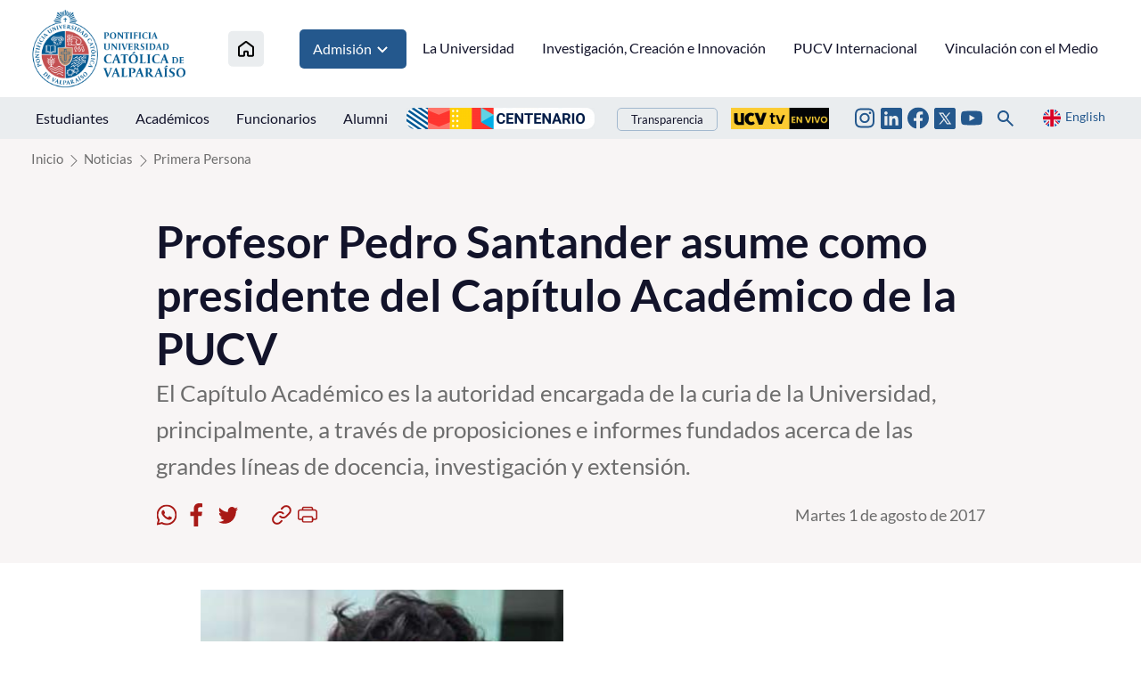

--- FILE ---
content_type: text/css; charset=utf-8
request_url: https://www.pucv.cl/pucv/css/v2/css/estilos_vtxt.css
body_size: 1029
content:
/*vtxt*/
  .CUERPO .piefoto, .CUERPO_uno .piefoto, .CUERPO_dos .piefoto, .CUERPO_tres .piefoto, .CUERPO_cuatro .piefoto, .CUERPO_cinco .piefoto, .CUERPO_seis .piefoto, .CUERPO_siete .piefoto, .CUERPO_ocho .piefoto, .CUERPO_nueve .piefoto, .CUERPO_diez .piefoto{
    color: #333333;
    font-size: 0.75rem; }
  .CUERPO .subtit-sinlink, .CUERPO_uno .subtit-sinlink, .CUERPO_dos .subtit-sinlink, .CUERPO_tres .subtit-sinlink, .CUERPO_cuatro .subtit-sinlink, .CUERPO_cinco .subtit-sinlink, .CUERPO_seis .subtit-sinlink, .CUERPO_siete .subtit-sinlink, .CUERPO_ocho .subtit-sinlink, .CUERPO_nueve .subtit-sinlink, .CUERPO_diez .subtit-sinlink{
    font-size: 1.875rem;
    line-height: 1.73;
    margin: 0;
    padding: 0;
    font-family: 'FiraSans-Regular',Helvetica Neue,-apple-system,"system-ui",BlinkMacSystemFont,sans-serif;
    font-weight: 300;
    color: #000000;
    width: 100%;
    float: left; }
  .CUERPO .titulos, .CUERPO_uno .titulos, .CUERPO_dos .titulos, .CUERPO_tres .titulos, .CUERPO_cuatro .titulos, .CUERPO_cinco .titulos, .CUERPO_seis .titulos, .CUERPO_siete .titulos, .CUERPO_ocho .titulos, .CUERPO_nueve .titulos, .CUERPO_diez .titulos{
    width: 100%;
    margin: 0;
    padding: 0;
    font-family: 'FiraSans-Bold',Helvetica Neue,-apple-system,"system-ui",BlinkMacSystemFont,sans-serif;
    font-weight: 700;
    color: #1D63DC;
    font-size: 1.313rem;
    letter-spacing: 0.1px;
    line-height: 1.5; }
  .CUERPO .destacado-dos, .CUERPO_uno .destacado-dos, .CUERPO_dos .destacado-dos, .CUERPO_tres .destacado-dos, .CUERPO_cuatro .destacado-dos, .CUERPO_cinco .destacado-dos, .CUERPO_seis .destacado-dos, .CUERPO_siete .destacado-dos, .CUERPO_ocho .destacado-dos, .CUERPO_nueve .destacado-dos, .CUERPO_diez .destacado-dos{
    color: #000000;
    font-size: 1.875rem;
    font-family: 'FiraSans-Regular',Helvetica Neue,-apple-system,"system-ui",BlinkMacSystemFont,sans-serif;
    font-weight: 300;
    margin-bottom: 15px;
    display: block; }
  .CUERPO .resalta, .CUERPO_uno .resalta, .CUERPO_dos .resalta, .CUERPO_tres .resalta, .CUERPO_cuatro .resalta, .CUERPO_cinco .resalta, .CUERPO_seis .resalta, .CUERPO_siete .resalta, .CUERPO_ocho .resalta, .CUERPO_nueve .resalta, .CUERPO_diez .resalta{
    font-family: 'FiraSans-Regular',Helvetica Neue,-apple-system,"system-ui",BlinkMacSystemFont,sans-serif;
    font-weight: 300;
    color: #000000;
    font-size: 1.25rem;
    letter-spacing: 0.1px;
    line-height: 1.5; }
  .CUERPO .radius, .CUERPO_uno .radius, .CUERPO_dos .radius, .CUERPO_tres .radius, .CUERPO_cuatro .radius, .CUERPO_cinco .radius, .CUERPO_seis .radius, .CUERPO_siete .radius, .CUERPO_ocho .radius, .CUERPO_nueve .radius, .CUERPO_diez .radius{
    border-radius: 50%; }
  .CUERPO .destacado, .CUERPO_uno .destacado, .CUERPO_dos .destacado, .CUERPO_tres .destacado, .CUERPO_cuatro .destacado, .CUERPO_cinco .destacado, .CUERPO_seis .destacado, .CUERPO_siete .destacado, .CUERPO_ocho .destacado, .CUERPO_nueve .destacado, .CUERPO_diez .destacado{
    color: #1D63DC;
    font-size: 0.813rem;
    text-transform: uppercase;
    font-family: 'FiraSans-Regular',Helvetica Neue,-apple-system,"system-ui",BlinkMacSystemFont,sans-serif;
    font-weight: 300; }
  .CUERPO .subtit, .CUERPO_uno .subtit, .CUERPO_dos .subtit, .CUERPO_tres .subtit, .CUERPO_cuatro .subtit, .CUERPO_cinco .subtit, .CUERPO_seis .subtit, .CUERPO_siete .subtit, .CUERPO_ocho .subtit, .CUERPO_nueve .subtit, .CUERPO_diez .subtit{
    font-size: 1.563rem;
    margin: 0;
    padding: 0;
    color: #1D63DC;
    width: 100%; }
  .CUERPO .negro-destacado, .CUERPO_uno .negro-destacado, .CUERPO_dos .negro-destacado, .CUERPO_tres .negro-destacado, .CUERPO_cuatro .negro-destacado, .CUERPO_cinco .negro-destacado, .CUERPO_seis .negro-destacado, .CUERPO_siete .negro-destacado, .CUERPO_ocho .negro-destacado, .CUERPO_nueve .negro-destacado, .CUERPO_diez .negro-destacado{
    font-family: 'FiraSans-Regular',Helvetica Neue,-apple-system,"system-ui",BlinkMacSystemFont,sans-serif;
    font-weight: 300;
    color: #666666;
    font-size: 1rem;
    line-height: 130%;}
  .CUERPO .azulbold, .CUERPO_uno .azulbold, .CUERPO_dos .azulbold, .CUERPO_tres .azulbold, .CUERPO_cuatro .azulbold, .CUERPO_cinco .azulbold, .CUERPO_seis .azulbold, .CUERPO_siete .azulbold, .CUERPO_ocho .azulbold, .CUERPO_nueve .azulbold, .CUERPO_diez .azulbold{
    font-family: 'FiraSans-Bold',Helvetica Neue,-apple-system,"system-ui",BlinkMacSystemFont,sans-serif;
    font-weight: 700;
    color: #1D63DC; }
  .CUERPO .colorUno, .CUERPO_uno .colorUno, .CUERPO_dos .colorUno, .CUERPO_tres .colorUno, .CUERPO_cuatro .colorUno, .CUERPO_cinco .colorUno, .CUERPO_seis .colorUno, .CUERPO_siete .colorUno, .CUERPO_ocho .colorUno, .CUERPO_nueve .colorUno, .CUERPO_diez .colorUno{
    color: #ffce00; }
  .CUERPO .colorDos, .CUERPO_uno .colorDos, .CUERPO_dos .colorDos, .CUERPO_tres .colorDos, .CUERPO_cuatro .colorDos, .CUERPO_cinco .colorDos, .CUERPO_seis .colorDos, .CUERPO_siete .colorDos, .CUERPO_ocho .colorDos, .CUERPO_nueve .colorDos, .CUERPO_diez .colorDos{
    color: #373737; }
  .CUERPO .colorTres, .CUERPO_uno .colorTres, .CUERPO_dos .colorTres, .CUERPO_tres .colorTres, .CUERPO_cuatro .colorTres, .CUERPO_cinco .colorTres, .CUERPO_seis .colorTres, .CUERPO_siete .colorTres, .CUERPO_ocho .colorTres, .CUERPO_nueve .colorTres, .CUERPO_diez .colorTres{
    color: #1D63DC; }
  .CUERPO .colorCuatro, .CUERPO_uno .colorCuatro, .CUERPO_dos .colorCuatro, .CUERPO_tres .colorCuatro, .CUERPO_cuatro .colorCuatro, .CUERPO_cinco .colorCuatro, .CUERPO_seis .colorCuatro, .CUERPO_siete .colorCuatro, .CUERPO_ocho .colorCuatro, .CUERPO_nueve .colorCuatro, .CUERPO_diez .colorCuatro{
    color: #52a09d; }
/*/vtxt*/

--- FILE ---
content_type: image/svg+xml
request_url: https://www.pucv.cl/pucv/imag/v2/icon/icon_twitter.svg
body_size: 1309
content:
<svg width="27" height="23" viewBox="0 0 27 23" fill="none" xmlns="http://www.w3.org/2000/svg">
<path d="M26.4443 3.43904C25.4882 3.86272 24.4611 4.14898 23.3813 4.27838C24.4954 3.61171 25.329 2.56245 25.7264 1.32638C24.6796 1.94815 23.534 2.3858 22.3393 2.62031C21.5359 1.7625 20.4717 1.19393 19.3121 1.00287C18.1524 0.811813 16.9621 1.00896 15.926 1.5637C14.8899 2.11845 14.0659 2.99975 13.5819 4.07078C13.098 5.14181 12.9812 6.34266 13.2497 7.48687C11.1286 7.38037 9.05371 6.82908 7.15952 5.86877C5.26534 4.90847 3.59425 3.5606 2.25469 1.91266C1.79667 2.70276 1.5333 3.61882 1.5333 4.59442C1.53279 5.47268 1.74907 6.33749 2.16295 7.11212C2.57683 7.88675 3.17552 8.54725 3.90589 9.03501C3.05885 9.00805 2.2305 8.77918 1.48979 8.36743V8.43613C1.4897 9.66793 1.91579 10.8618 2.69576 11.8152C3.47572 12.7686 4.56152 13.4228 5.76892 13.6668C4.98315 13.8795 4.15934 13.9108 3.35969 13.7584C3.70034 14.8183 4.36391 15.7452 5.25749 16.4092C6.15108 17.0732 7.22994 17.4412 8.34304 17.4616C6.45348 18.9449 4.11989 19.7495 1.71766 19.746C1.29213 19.7461 0.866955 19.7213 0.444336 19.6716C2.88274 21.2394 5.72122 22.0714 8.62015 22.0682C18.4334 22.0682 23.7981 13.9405 23.7981 6.89143C23.7981 6.66242 23.7924 6.43111 23.782 6.2021C24.8255 5.44747 25.7263 4.513 26.442 3.44248L26.4443 3.43904Z" fill="#A81916"/>
</svg>


--- FILE ---
content_type: image/svg+xml
request_url: https://www.pucv.cl/pucv/imag/v2/icon/ico_instagram.svg
body_size: 4020
content:
<svg width="24" height="25" viewBox="0 0 24 25" fill="none" xmlns="http://www.w3.org/2000/svg">
<path fill-rule="evenodd" clip-rule="evenodd" d="M7.465 1.54134C8.638 1.48734 9.012 1.47534 12 1.47534C14.988 1.47534 15.362 1.48834 16.534 1.54134C17.706 1.59434 18.506 1.78134 19.206 2.05234C19.939 2.32934 20.604 2.76234 21.154 3.32234C21.714 3.87134 22.146 4.53534 22.422 5.26934C22.694 5.96934 22.88 6.76934 22.934 7.93934C22.988 9.11434 23 9.48834 23 12.4753C23 15.4633 22.987 15.8373 22.934 17.0103C22.881 18.1803 22.694 18.9803 22.422 19.6803C22.146 20.4144 21.7133 21.0795 21.154 21.6293C20.604 22.1893 19.939 22.6213 19.206 22.8973C18.506 23.1693 17.706 23.3553 16.536 23.4093C15.362 23.4633 14.988 23.4753 12 23.4753C9.012 23.4753 8.638 23.4623 7.465 23.4093C6.295 23.3563 5.495 23.1693 4.795 22.8973C4.06092 22.6213 3.39582 22.1886 2.846 21.6293C2.28638 21.08 1.85331 20.4152 1.577 19.6813C1.306 18.9813 1.12 18.1813 1.066 17.0113C1.012 15.8363 1 15.4623 1 12.4753C1 9.48734 1.013 9.11334 1.066 7.94134C1.119 6.76934 1.306 5.96934 1.577 5.26934C1.85372 4.53542 2.28712 3.87066 2.847 3.32134C3.39604 2.76184 4.06047 2.32879 4.794 2.05234C5.494 1.78134 6.294 1.59534 7.464 1.54134H7.465ZM16.445 3.52134C15.285 3.46834 14.937 3.45734 12 3.45734C9.063 3.45734 8.715 3.46834 7.555 3.52134C6.482 3.57034 5.9 3.74934 5.512 3.90034C4.999 4.10034 4.632 4.33734 4.247 4.72234C3.88205 5.07739 3.60118 5.50962 3.425 5.98734C3.274 6.37534 3.095 6.95734 3.046 8.03034C2.993 9.19034 2.982 9.53834 2.982 12.4753C2.982 15.4123 2.993 15.7603 3.046 16.9203C3.095 17.9933 3.274 18.5753 3.425 18.9633C3.601 19.4403 3.882 19.8733 4.247 20.2283C4.602 20.5933 5.035 20.8743 5.512 21.0503C5.9 21.2013 6.482 21.3803 7.555 21.4293C8.715 21.4823 9.062 21.4933 12 21.4933C14.938 21.4933 15.285 21.4823 16.445 21.4293C17.518 21.3803 18.1 21.2013 18.488 21.0503C19.001 20.8503 19.368 20.6133 19.753 20.2283C20.118 19.8733 20.399 19.4403 20.575 18.9633C20.726 18.5753 20.905 17.9933 20.954 16.9203C21.007 15.7603 21.018 15.4123 21.018 12.4753C21.018 9.53834 21.007 9.19034 20.954 8.03034C20.905 6.95734 20.726 6.37534 20.575 5.98734C20.375 5.47434 20.138 5.10734 19.753 4.72234C19.3979 4.35741 18.9657 4.07655 18.488 3.90034C18.1 3.74934 17.518 3.57034 16.445 3.52134V3.52134ZM10.595 15.8663C11.3797 16.193 12.2534 16.2371 13.0669 15.9911C13.8805 15.7451 14.5834 15.2243 15.0556 14.5176C15.5278 13.8109 15.7401 12.9622 15.656 12.1164C15.572 11.2707 15.197 10.4803 14.595 9.88034C14.2112 9.49682 13.7472 9.20315 13.2363 9.02049C12.7255 8.83782 12.1804 8.7707 11.6405 8.82396C11.1006 8.87721 10.5792 9.04952 10.1138 9.32847C9.64846 9.60743 9.25074 9.98609 8.9493 10.4372C8.64786 10.8883 8.45019 11.4006 8.37052 11.9373C8.29084 12.474 8.33115 13.0216 8.48854 13.5409C8.64593 14.0601 8.91648 14.538 9.28072 14.9401C9.64496 15.3422 10.0938 15.6585 10.595 15.8663ZM8.002 8.47734C8.52702 7.95232 9.15032 7.53584 9.8363 7.2517C10.5223 6.96756 11.2575 6.82132 12 6.82132C12.7425 6.82132 13.4777 6.96756 14.1637 7.2517C14.8497 7.53584 15.473 7.95232 15.998 8.47734C16.523 9.00237 16.9395 9.62566 17.2236 10.3116C17.5078 10.9976 17.654 11.7328 17.654 12.4753C17.654 13.2178 17.5078 13.9531 17.2236 14.639C16.9395 15.325 16.523 15.9483 15.998 16.4733C14.9377 17.5337 13.4995 18.1294 12 18.1294C10.5005 18.1294 9.06234 17.5337 8.002 16.4733C6.94166 15.413 6.34597 13.9749 6.34597 12.4753C6.34597 10.9758 6.94166 9.53768 8.002 8.47734V8.47734ZM18.908 7.66334C19.0381 7.54061 19.1423 7.39302 19.2143 7.22932C19.2863 7.06561 19.3248 6.88911 19.3274 6.71027C19.33 6.53143 19.2967 6.35389 19.2295 6.18815C19.1622 6.02241 19.0624 5.87185 18.936 5.74538C18.8095 5.61891 18.6589 5.5191 18.4932 5.45186C18.3275 5.38462 18.1499 5.35132 17.9711 5.35392C17.7922 5.35653 17.6157 5.395 17.452 5.46704C17.2883 5.53908 17.1407 5.64324 17.018 5.77334C16.7793 6.02637 16.6486 6.36246 16.6537 6.71027C16.6588 7.05808 16.7992 7.39022 17.0452 7.63618C17.2911 7.88215 17.6233 8.02257 17.9711 8.02764C18.3189 8.03271 18.655 7.90203 18.908 7.66334V7.66334Z" fill="#24588D"/>
</svg>
